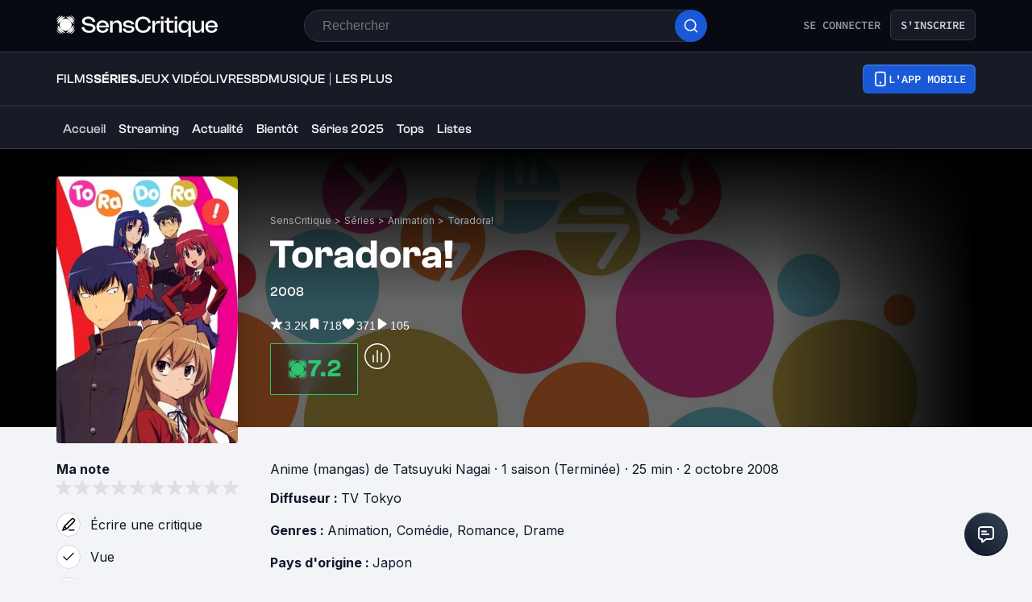

--- FILE ---
content_type: application/javascript; charset=UTF-8
request_url: https://www.senscritique.com/_next/static/chunks/9190.83f5540d49884acf.js
body_size: 2098
content:
"use strict";(self.webpackChunk_N_E=self.webpackChunk_N_E||[]).push([[9190,8502,1457],{32467:function(e,n,t){t.r(n);var r=t(85893),o=t(5152),i=t.n(o),s=t(45697),l=t.n(s),d=t(41686),a=t(67294),c=t(39669),u=t(23621),p=t(78136);let h=i()(()=>t.e(3302).then(t.bind(t,83302)),{loadableGenerated:{webpack:()=>[83302]}}),g=(0,d.ZP)(c.bZ).withConfig({componentId:"sc-534fbaea-0"})(["margin:0 ",";width:100%;"],e=>{let{theme:n}=e;return n.gap.l}),m=d.ZP.div.withConfig({componentId:"sc-534fbaea-1"})(["align-items:center;background-color:",";border:1px solid ",";border-radius:",";cursor:",";display:flex;min-height:",";opacity:",";overflow:hidden;text-align:",";@media ","{border:none;background-color:transparent;text-align:left;&:hover{background-color:",";}","}"],e=>{let{theme:n,withoutHover:t}=e;return t?"transparent":n.new.colors.button.secondaryBg},e=>{let{theme:n}=e;return n.new.colors.button.secondaryBorder},e=>{let{size:n,theme:t}=e;return"calc(0.5 * ".concat(t.actionButtonSize[n].height,")")},e=>{let{disabled:n,pointer:t}=e;return n||!t?"default":"pointer"},e=>{let{size:n,theme:t}=e;return t.actionButtonSize[n].height},e=>{let{disabled:n}=e;return n?.2:1},e=>{let{withoutHover:n}=e;return n?"none":"center"},e=>{let{theme:n}=e;return n.device.tablet},e=>{let{withoutHover:n,theme:t}=e;return n?"transparent":t.new.colors.button.secondaryBgHover},e=>{let{active:n}=e;return!n&&(0,d.iv)(["&:hover > div{background-color:",";}"],e=>{let{withoutHover:n,theme:t}=e;return n?"transparent":t.new.colors.button.secondaryBgHover})}),b=d.ZP.div.withConfig({componentId:"sc-534fbaea-2"})(["align-items:center;background-color:",";border-radius:",";display:flex;flex-basis:",";flex-grow:0;flex-shrink:0;height:",";justify-content:center;width:",";@media ","{background-color:",";border:1px solid ",";text-align:left;&:hover{background-color:",";}}"],e=>{let{active:n,theme:t,type:r}=e;return n?t.actionBackgroundColor[r||"black"]:t.new.colors.button.secondaryBg},e=>{let{theme:n}=e;return n.radius.round},e=>{let{size:n,theme:t}=e;return t.actionButtonSize[n].width},e=>{let{size:n,theme:t}=e;return t.actionButtonSize[n].height},e=>{let{size:n,theme:t}=e;return t.actionButtonSize[n].width},e=>{let{theme:n}=e;return n.device.tablet},e=>{let{theme:n,active:t,type:r}=e;return t?n.actionBackgroundColor[r||"black"]:n.new.colors.button.secondaryBg},e=>{let{theme:n,active:t}=e;return t?"transparent":n.new.colors.button.secondaryBorder},e=>{let{theme:n,active:t,type:r}=e;return t?n.actionBackgroundColor[r||"black"]:"transparent"}),f=e=>{let{active:n,className:t,dataAttributes:o,disabled:i,icon:s,isPremium:l,label:d,onClick:c,size:f,withHoverLabel:v,withoutHover:x,pointer:w,name:y}=e,{isOpen:j,toggle:k}=(0,u.Z)(),{isMobile:Z,isMobileSmall:I,isMobileExtraSmall:C}=(0,a.useContext)(p.I);return"review"===y&&Z&&I&&C?null:(0,r.jsxs)(m,{...o||{},active:n,className:t,"data-testid":"action-button",disabled:i,onClick:i?null:c,size:f,type:l?"premium":"actionButton",withoutHover:x,pointer:w||c,children:[s&&(0,r.jsxs)(b,{active:n||l,"data-testid":"icon-wrapper",onMouseEnter:()=>k(!0),onMouseLeave:()=>k(!1),size:f,type:l?"premium":null,children:[j&&v?(0,r.jsx)(h,{isOnActionButton:!0,type:l?"premium":"white",children:d}):null,s]}),d&&!v&&(0,r.jsx)(g,{type:l?"white":"default",children:d})]})};f.propTypes={active:l().bool,className:l().string,dataAttributes:l().shape({"data-sc-action":l().string}),disabled:l().bool,icon:l().node,isPremium:l().bool,label:l().string,onClick:l().func,size:l().oneOf(["s","m","ml","l"]),withHoverLabel:l().bool,withoutHover:l().bool,pointer:l().bool,name:l().string},f.defaultProps={active:!1,className:"",dataAttributes:{},disabled:!1,icon:null,isPremium:!1,label:null,onClick:null,size:"m",withHoverLabel:!1,withoutHover:!1,pointer:!1,name:null},n.default=f},61457:function(e,n,t){var r=t(85893),o=t(5152),i=t.n(o),s=t(45697),l=t.n(s),d=t(73935),a=t(41686),c=t(25961),u=t(15924),p=t(49862);let h=i()(()=>t.e(5737).then(t.bind(t,40895)),{loadableGenerated:{webpack:()=>[40895]},ssr:!1}),g=a.ZP.div.withConfig({componentId:"sc-9ddc3db1-0"})(["display:inline-block;position:relative;"]),m=e=>{let{children:n,className:t,product:o}=e,{coords:i,handleMouseEnter:s,handleMouseLeave:l,mounted:a,ref:p}=(0,u.Z)();return(0,r.jsxs)(g,{className:t,"data-testid":"product-actions-hover",onMouseEnter:s,onMouseLeave:l,onMouseMove:s,ref:p,children:[n,i.x&&i.y&&a?d.createPortal((0,r.jsx)(c.p,{greaterThan:"tablet",children:(0,r.jsx)(h,{coords:i,handlePopinListClose:l,product:o})}),document&&document.querySelector("#portal")):null]})};m.propTypes={children:l().node.isRequired,className:l().string,product:p.oU.isRequired},m.defaultProps={className:null},n.Z=m},27097:function(e,n,t){var r=t(85893),o=t(45697),i=t.n(o),s=t(41686),l=t(32467),d=t(64943),a=t(75140),c=t(33800),u=t(61457),p=t(33255),h=t(49862),g=t(58478);let m=(0,s.ZP)(c.Z).withConfig({componentId:"sc-73851f23-0"})(["align-items:center;background-color:",";border:1px solid ",";border-radius:",";display:flex;flex-direction:row;height:32px;justify-content:space-between;padding:"," ",";width:100%;"],e=>{let{theme:n}=e;return n.new.colors.background.secondary},e=>{let{theme:n}=e;return n.new.colors.border.primary},e=>{let{theme:n}=e;return n.new.radius.xs},e=>{let{theme:n}=e;return n.new.spacing.sm},e=>{let{theme:n}=e;return n.new.spacing.md}),b=s.ZP.div.withConfig({componentId:"sc-73851f23-1"})(["display:flex;flex-direction:row;"]),f=s.ZP.div.withConfig({componentId:"sc-73851f23-2"})(["&:not(:last-child){padding-right:",";}"],e=>{let{theme:n}=e;return n.new.spacing.sm}),v=e=>{var n,t,o,i,s,c,h,v,x,w,y,j;let{children:k,productInfos:Z}=e;return(0,r.jsx)(u.Z,{product:Z,children:(0,r.jsxs)(m,{testId:"product-line-view",href:Z.url,children:[k,(0,r.jsxs)(b,{children:[(null===(n=Z.currentUserInfos)||void 0===n?void 0:n.isWished)&&(0,r.jsx)(f,{children:(0,r.jsx)(l.default,{active:null===(t=Z.currentUserInfos)||void 0===t?void 0:t.isWished,icon:(0,r.jsx)(d.default,{color:(null===(o=Z.currentUserInfos)||void 0===o?void 0:o.isWished)?g.ZP.colors.white:g.ZP.colors.greyMako,filled:null===(i=Z.currentUserInfos)||void 0===i?void 0:i.isWished,height:13,width:10}),onClick:()=>{},size:"s"})}),(null===(s=Z.currentUserInfos)||void 0===s?void 0:s.isRecommended)&&(0,r.jsx)(f,{children:(0,r.jsx)(l.default,{active:null===(c=Z.currentUserInfos)||void 0===c?void 0:c.isRecommended,icon:(0,r.jsx)(a.default,{color:(null===(h=Z.currentUserInfos)||void 0===h?void 0:h.isRecommended)?g.ZP.colors.white:g.ZP.colors.greyMako,filled:null===(v=Z.currentUserInfos)||void 0===v?void 0:v.isRecommended,height:10,width:11}),onClick:()=>{},size:"s"})}),(null===(x=Z.currentUserInfos)||void 0===x?void 0:x.rating)&&(0,r.jsx)(f,{children:(0,r.jsx)(p.default,{rating:null===(w=Z.currentUserInfos)||void 0===w?void 0:w.rating,size:"xs",type:"myRating"})}),Z.rating&&(0,r.jsx)(f,{children:(0,r.jsx)(p.default,{rating:Z.rating,size:"xs",type:"global",light:!0})}),(null==Z?void 0:null===(y=Z.scoutsAverage)||void 0===y?void 0:y.average)&&(0,r.jsx)(p.default,{rating:null==Z?void 0:null===(j=Z.scoutsAverage)||void 0===j?void 0:j.average,size:"xs",type:"scouts"})]})]})})};v.propTypes={children:i().node.isRequired,productInfos:i().shape({currentUserInfos:h.Tw,rating:i().number,scoutsAverage:i().shape({average:i().number}),url:i().string.isRequired}).isRequired},n.Z=v},9190:function(e,n,t){t.r(n),t.d(n,{default:function(){return j}});var r=t(85893),o=t(46710),i=t(5152),s=t.n(i),l=t(67294),d=t(41686),a=t(39669),c=t(55279),u=t(29730),p=t(27097),h=t(49862);let g=d.ZP.div.withConfig({componentId:"sc-789d79dd-0"})(["align-items:center;display:grid;grid-column-gap:",";grid-template-columns:max-content auto max-content;"],e=>{let{theme:n}=e;return n.gap.s}),m=(0,d.ZP)(a.bZ).withConfig({componentId:"sc-789d79dd-1"})(["color:",";"],e=>{let{theme:n}=e;return n.colors.greyChateau}),b=e=>{let{season:n}=e,{t}=(0,o.$G)("common");return(0,r.jsxs)(g,{children:[n.seasonNumber?(0,r.jsx)(a.bZ,{as:"span",children:t("seasonPreview.season",{number:n.seasonNumber})}):null,n.numberOfEpisodes?(0,r.jsxs)(m,{children:[t("seasonPreview.episode",{number:n.numberOfEpisodes}),n.numberOfEpisodes>1&&"s"]}):null]})};b.propTypes={season:h.QM.isRequired};let f=s()(()=>Promise.all([t.e(1610),t.e(9023)]).then(t.bind(t,71610)),{loadableGenerated:{webpack:()=>[71610]}}),v=d.ZP.div.withConfig({componentId:"sc-7adc3004-0"})(["display:flex;flex-direction:column;width:100%;"]),x=d.ZP.div.withConfig({componentId:"sc-7adc3004-1"})(["display:grid;grid-row-gap:",";padding-bottom:",";@media ","{grid-column-gap:",";grid-template-columns:repeat(2,1fr);}"],e=>{let{theme:n}=e;return n.gap.xs},e=>{let{theme:n}=e;return n.gap.large},e=>{let{theme:n}=e;return n.device.tablet},e=>{let{theme:n}=e;return n.gap.xs}),w=(0,d.ZP)(a.bZ).withConfig({componentId:"sc-7adc3004-2"})(["color:",";cursor:pointer;"],e=>{let{theme:n}=e;return n.colors.blueDodger}),y=d.ZP.div.withConfig({componentId:"sc-7adc3004-3"})(["display:flex;justify-content:center;"]);var j=e=>{let{isPremium:n=!1,productId:t,seasons:i,url:s}=e,[d,a]=(0,l.useState)(!1),{t:h}=(0,o.$G)("common");return(0,r.jsxs)(v,{children:[(0,r.jsx)(u.Z,{isPremium:n,items:[{label:"Saisons",url:s}],right:(0,r.jsx)(w,{onClick:()=>a(!0),children:h("seasonsList.actionRight")})}),(0,r.jsx)(x,{children:null==i?void 0:i.slice(0,8).map(e=>(0,r.jsx)(p.Z,{productInfos:e,children:(0,r.jsx)(b,{season:e})},e.id))}),(0,r.jsx)(y,{children:(0,r.jsx)(c.Z,{href:s,isPremium:n,hierarchy:"secondary",children:h("seasonsList.button")})}),d?(0,r.jsx)(f,{onClose:()=>a(!1),productId:t}):null]})}}}]);

--- FILE ---
content_type: application/javascript; charset=UTF-8
request_url: https://www.senscritique.com/_next/static/chunks/8036.d7087d62d2cccf56.js
body_size: 125
content:
"use strict";(self.webpackChunk_N_E=self.webpackChunk_N_E||[]).push([[8036],{18036:function(r,p,e){e.d(p,{E7:function(){return n},Iq:function(){return i},xQ:function(){return t}});var d=e(36529);let o={[d.N.NETFLIX]:{modal:"/providersStreaming/netflix.png",product:"/providersProduct/netflix.png",default:"/providers/netflix.png"},[d.N.PRIME]:{modal:"/providersStreaming/primevideo.png",product:"/providersProduct/primevideo.png",default:"/providers/primevideo.png"},[d.N.DISNEYPLUS]:{modal:"/providersStreaming/disneyplus.png",product:"/providersProduct/disneyplus.png",default:"/providers/disneyplus.png"},[d.N.CANALPLUS]:{modal:"/providersStreaming/canalplus.png",product:"/providersProduct/canalplus.png",default:"/providers/canalplus.png"},[d.N.PARAMOUNTPLUS]:{modal:"/providersStreaming/paramountplus.png",product:"/providersProduct/paramountplus.png",default:"/providers/paramountplus.png"},[d.N.APPLETVPLUS]:{modal:"/providersStreaming/appletvplus.png",product:"/providersProduct/appletvplus.png",default:"/providers/appletvplus.png"},[d.N.OCS]:{modal:"/providersStreaming/ocs.png",product:"/providersProduct/ocs.png",default:"/providers/ocs.png"},[d.N.FRANCETV]:{modal:"/providersStreaming/francetv.png",product:"/providersProduct/francetv.png",default:"/providers/francetv.png"},[d.N.MADELEN]:{modal:"/providersStreaming/madelen.png",product:"/providersProduct/madelen.png",default:"/providers/madelen.png"},[d.N.ARTE]:{modal:"/providersStreaming/arte.png",product:"/providersProduct/arte.png",default:"/providers/arte.png"},[d.N.MUBI]:{modal:"/providersStreaming/mubi.png",product:"/providersProduct/mubi.png",default:"/providers/mubi.png"},[d.N.UNIVERCINE]:{modal:"/providersStreaming/universcine.png",product:"/providersProduct/universcine.png",default:"/providers/universcine.png"},[d.N.LACINETEK]:{modal:"/providersStreaming/lacinetek.png",product:"/providersProduct/lacinetek.png",default:"/providers/lacinetek.png"},[d.N.SIXPLAY]:{modal:"/providersStreaming/sixplus.png",product:"/providersProduct/sixplus.png",default:"/providers/sixplus.png"},[d.N.TF1PLUS]:{modal:"/providersStreaming/tf1plus.png",product:"/providersProduct/tf1plus.png",default:"/providers/tf1plus.png"},[d.N.FILMOTV]:{modal:"/providersStreaming/filmotv.png",product:"/providersProduct/filmotv.png",default:"/providers/filmotv.png"},[d.N.ADN]:{modal:"/providersStreaming/adn.png",product:"/providersProduct/adn.png",default:"/providers/adn.png"},[d.N.CRUNCHYROLL]:{modal:"/providersStreaming/crunchyroll.png",product:"/providersProduct/crunchyroll.png",default:"/providers/crunchyroll.png"},[d.N.MAX]:{modal:"/providersStreaming/max.png",product:"/providersProduct/max.png",default:"/providers/max.png"},[d.N.SHADOWZ]:{modal:"/providersStreaming/shadowz.png",product:"/providersProduct/shadowz.jpg",default:"/providers/shadowz.png"}},n=(r,p)=>{let e=o[r];return e?p?e[p]:e.default:null},t={[d.w.NETFLIX]:"netflix",[d.w.PRIME]:"prime",[d.w.OCS]:"ocs",[d.w.CANALPLUS]:"canalplus",[d.w.APPLETVPLUS]:"appletvplus",[d.w.DISNEYPLUS]:"disneyplus",[d.w.FRANCETV]:"francetv",[d.w.MADELEN]:"madelen",[d.w.ARTE]:"arte",[d.w.PARAMOUNTPLUS]:"paramountplus",[d.w.LACINETEK]:"lacinetek",[d.w.MUBI]:"mubi",[d.w.ADN]:"adn",[d.w.CRUNCHYROLL]:"crunchyroll",[d.w.FILMOTV]:"filmotv",[d.w.UNIVERCINE]:"universcine",[d.w.SIXPLAY]:"sixplus",[d.w.TF1PLUS]:"tf1plus",[d.w.MAX]:"max",[d.w.SHADOWZ]:"shadowz"},i=r=>{let p=Object.keys(t).find(p=>t[parseInt(p,10)]===r);return p?parseInt(p,10):void 0}}}]);